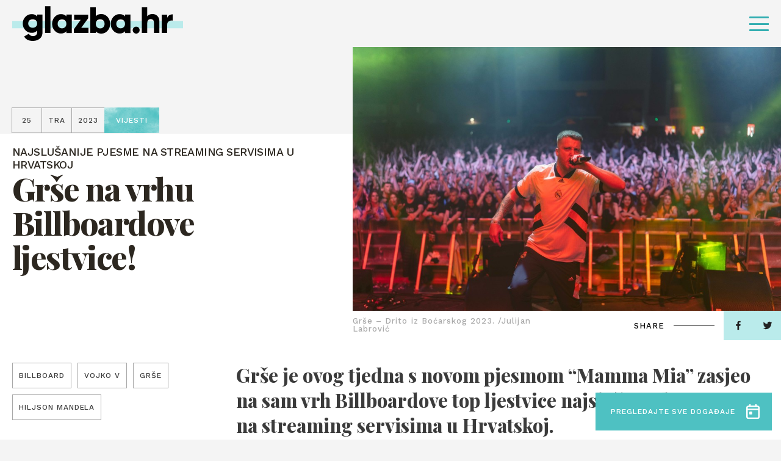

--- FILE ---
content_type: text/html; charset=UTF-8
request_url: https://glazba.hr/vijesti/sve-vijesti/grse-prvi-na-billboardu/
body_size: 13053
content:
<!doctype html>
<html lang="hr">
<head>
    <meta http-equiv="Content-Type" content="text/html; charset=utf-8">
    <meta http-equiv="x-ua-compatible" content="ie=edge,chrome=1">
    <meta name="viewport" content="width=device-width, initial-scale=1.0, minimum-scale=1.0, maximum-scale=6.0, shrink-to-fit=no">
    <title>Grše na vrhu Billboardove ljestvice! - Glazba.hr</title>
    <meta name="format-detection" content="telephone=no">
    <meta name="csrf-token" content="00a4763e9d">
        <link rel="preconnect" href="https://fonts.gstatic.com">
    <link href="https://fonts.googleapis.com/css2?family=Work+Sans:wght@500&display=swap" rel="stylesheet">
    <link href="https://fonts.googleapis.com/css2?family=Playfair+Display:ital,wght@0,800;1,800&display=swap" rel="stylesheet">
    <link href="https://fonts.googleapis.com/css2?family=Roboto+Condensed:wght@700&display=swap" rel="stylesheet">
            <link rel="apple-touch-icon" sizes="180x180" href="https://glazba.hr/wp-content/themes/glazba-hr/public/img/favicon/apple-touch-icon.png">
    <link rel="icon" type="image/png" sizes="32x32" href="https://glazba.hr/wp-content/themes/glazba-hr/public/img/favicon/favicon-32x32.png">
    <link rel="icon" type="image/png" sizes="16x16" href="https://glazba.hr/wp-content/themes/glazba-hr/public/img/favicon/favicon-16x16.png">
    <link rel="manifest" href="https://glazba.hr/wp-content/themes/glazba-hr/public/img/favicon/site.webmanifest">
    <link rel="mask-icon" href="https://glazba.hr/wp-content/themes/glazba-hr/public/img/favicon/safari-pinned-tab.svg" color="#5bbad5">
    <meta name="msapplication-TileColor" content="#da532c">
    <meta name="theme-color" content="#ffffff">
    <link rel="stylesheet" href="https://cdn.jsdelivr.net/npm/add-to-calendar-button@1/assets/css/atcb.min.css">
    <script type="text/javascript">
        var admin_url = 'https://glazba.hr/wp-json/wp/ea/';
        var home_url = 'https://glazba.hr';
    </script>
    <!-- Google Tag Manager -->
    <script>(function(w,d,s,l,i){w[l]=w[l]||[];w[l].push({'gtm.start':
    new Date().getTime(),event:'gtm.js'});var f=d.getElementsByTagName(s)[0],
    j=d.createElement(s),dl=l!='dataLayer'?'&l='+l:'';j.async=true;j.src=
    'https://www.googletagmanager.com/gtm.js?id='+i+dl;f.parentNode.insertBefore(j,f);
    })(window,document,'script','dataLayer','GTM-57W84X5');</script>
    <!-- End Google Tag Manager -->
    <!-- Global site tag (gtag.js) - Google Analytics -->
    <script async src="https://www.googletagmanager.com/gtag/js?id=G-TN6VMBZ18P"></script>
    <script>
    window.dataLayer = window.dataLayer || [];
    function gtag(){dataLayer.push(arguments);}
    gtag('js', new Date());

    gtag('config', 'G-TN6VMBZ18P');
    </script>
    <!-- Meta Pixel Code -->
    <script>
        !function(f,b,e,v,n,t,s)
        {if(f.fbq)return;n=f.fbq=function(){n.callMethod?
        n.callMethod.apply(n,arguments):n.queue.push(arguments)};
        if(!f._fbq)f._fbq=n;n.push=n;n.loaded=!0;n.version='2.0';
        n.queue=[];t=b.createElement(e);t.async=!0;
        t.src=v;s=b.getElementsByTagName(e)[0];
        s.parentNode.insertBefore(t,s)}(window, document,'script',
        'https://connect.facebook.net/en_US/fbevents.js');
        fbq('init', '782391936377548');
        fbq('track', 'PageView');
        </script>
        <noscript><img height="1" width="1" style="display:none"
        src="https://www.facebook.com/tr?id=782391936377548&ev=PageView&noscript=1"
    /></noscript>
    <!-- End Meta Pixel Code -->

            <meta name="facebook-domain-verification" content="awpsczlinflg2a6pbun55863qoe8a0" />
    <script id="Cookiebot" src="https://consent.cookiebot.com/uc.js" data-cbid="6abab2db-ae41-4c9e-a0e8-53241fc35a5f" data-blockingmode="none" type="text/javascript"></script>

    
<!-- Search Engine Optimization by Rank Math - https://rankmath.com/ -->
<meta name="description" content="Pjesma je debitirala na samom vrhu, ostavivši iza sebe prošlotjedni broj jedan, pjesmu &quot;Drift&quot; u izvedbi Breskvice i Teodore."/>
<meta name="robots" content="follow, index, max-snippet:-1, max-video-preview:-1, max-image-preview:large"/>
<link rel="canonical" href="https://glazba.hr/vijesti/sve-vijesti/grse-prvi-na-billboardu/" />
<meta property="og:locale" content="hr_HR" />
<meta property="og:type" content="article" />
<meta property="og:title" content="Grše na vrhu Billboardove ljestvice! - Glazba.hr" />
<meta property="og:description" content="Pjesma je debitirala na samom vrhu, ostavivši iza sebe prošlotjedni broj jedan, pjesmu &quot;Drift&quot; u izvedbi Breskvice i Teodore." />
<meta property="og:url" content="https://glazba.hr/vijesti/sve-vijesti/grse-prvi-na-billboardu/" />
<meta property="og:site_name" content="Glazba.hr" />
<meta property="article:tag" content="Billboard" />
<meta property="article:tag" content="Vojko V" />
<meta property="article:tag" content="Grše" />
<meta property="article:tag" content="Hiljson Mandela" />
<meta property="article:section" content="Vijesti" />
<meta property="og:updated_time" content="2023-04-25T12:48:21+02:00" />
<meta property="og:image" content="https://glazba.hr/wp-content/uploads/2023/04/DSC03242-1024x683.jpg" />
<meta property="og:image:secure_url" content="https://glazba.hr/wp-content/uploads/2023/04/DSC03242-1024x683.jpg" />
<meta property="og:image:width" content="1024" />
<meta property="og:image:height" content="683" />
<meta property="og:image:alt" content="Grše - Drito iz Boćarskog 2023." />
<meta property="og:image:type" content="image/jpeg" />
<meta property="article:published_time" content="2023-04-25T12:47:33+02:00" />
<meta property="article:modified_time" content="2023-04-25T12:48:21+02:00" />
<meta name="twitter:card" content="summary_large_image" />
<meta name="twitter:title" content="Grše na vrhu Billboardove ljestvice! - Glazba.hr" />
<meta name="twitter:description" content="Pjesma je debitirala na samom vrhu, ostavivši iza sebe prošlotjedni broj jedan, pjesmu &quot;Drift&quot; u izvedbi Breskvice i Teodore." />
<meta name="twitter:image" content="https://glazba.hr/wp-content/uploads/2023/04/DSC03242-1024x683.jpg" />
<meta name="twitter:label1" content="Written by" />
<meta name="twitter:data1" content="Maja Trstenjak" />
<meta name="twitter:label2" content="Time to read" />
<meta name="twitter:data2" content="Less than a minute" />
<script type="application/ld+json" class="rank-math-schema">{"@context":"https://schema.org","@graph":[{"@type":["Organization","Person"],"@id":"https://glazba.hr/#person","name":"Glazba.hr","url":"https://glazba.hr"},{"@type":"WebSite","@id":"https://glazba.hr/#website","url":"https://glazba.hr","name":"Glazba.hr","publisher":{"@id":"https://glazba.hr/#person"},"inLanguage":"hr"},{"@type":"ImageObject","@id":"https://glazba.hr/wp-content/uploads/2023/04/DSC03242-scaled.jpg","url":"https://glazba.hr/wp-content/uploads/2023/04/DSC03242-scaled.jpg","width":"2560","height":"1707","caption":"Gr\u0161e - Drito iz Bo\u0107arskog 2023.","inLanguage":"hr"},{"@type":"WebPage","@id":"https://glazba.hr/vijesti/sve-vijesti/grse-prvi-na-billboardu/#webpage","url":"https://glazba.hr/vijesti/sve-vijesti/grse-prvi-na-billboardu/","name":"Gr\u0161e na vrhu Billboardove ljestvice! - Glazba.hr","datePublished":"2023-04-25T12:47:33+02:00","dateModified":"2023-04-25T12:48:21+02:00","isPartOf":{"@id":"https://glazba.hr/#website"},"primaryImageOfPage":{"@id":"https://glazba.hr/wp-content/uploads/2023/04/DSC03242-scaled.jpg"},"inLanguage":"hr"},{"@type":"Person","@id":"https://glazba.hr/author/maja/","name":"Maja Trstenjak","url":"https://glazba.hr/author/maja/","image":{"@type":"ImageObject","@id":"https://secure.gravatar.com/avatar/c81037d149acee2ad80ad0d6c9cdc68f40e952839cbaf9a64fa6c3171b83cce1?s=96&amp;d=mm&amp;r=g","url":"https://secure.gravatar.com/avatar/c81037d149acee2ad80ad0d6c9cdc68f40e952839cbaf9a64fa6c3171b83cce1?s=96&amp;d=mm&amp;r=g","caption":"Maja Trstenjak","inLanguage":"hr"},"sameAs":["http://maja"]},{"@type":"BlogPosting","headline":"Gr\u0161e na vrhu Billboardove ljestvice! - Glazba.hr","datePublished":"2023-04-25T12:47:33+02:00","dateModified":"2023-04-25T12:48:21+02:00","articleSection":"Vijesti, Vijesti","author":{"@id":"https://glazba.hr/author/maja/","name":"Maja Trstenjak"},"publisher":{"@id":"https://glazba.hr/#person"},"description":"Pjesma je debitirala na samom vrhu, ostaviv\u0161i iza sebe pro\u0161lotjedni broj jedan, pjesmu &quot;Drift&quot; u izvedbi Breskvice i Teodore.","name":"Gr\u0161e na vrhu Billboardove ljestvice! - Glazba.hr","@id":"https://glazba.hr/vijesti/sve-vijesti/grse-prvi-na-billboardu/#richSnippet","isPartOf":{"@id":"https://glazba.hr/vijesti/sve-vijesti/grse-prvi-na-billboardu/#webpage"},"image":{"@id":"https://glazba.hr/wp-content/uploads/2023/04/DSC03242-scaled.jpg"},"inLanguage":"hr","mainEntityOfPage":{"@id":"https://glazba.hr/vijesti/sve-vijesti/grse-prvi-na-billboardu/#webpage"}}]}</script>
<!-- /Rank Math WordPress SEO plugin -->

<link rel='dns-prefetch' href='//ajax.googleapis.com' />
<link rel="alternate" title="oEmbed (JSON)" type="application/json+oembed" href="https://glazba.hr/wp-json/oembed/1.0/embed?url=https%3A%2F%2Fglazba.hr%2Fvijesti%2Fsve-vijesti%2Fgrse-prvi-na-billboardu%2F" />
<link rel="alternate" title="oEmbed (XML)" type="text/xml+oembed" href="https://glazba.hr/wp-json/oembed/1.0/embed?url=https%3A%2F%2Fglazba.hr%2Fvijesti%2Fsve-vijesti%2Fgrse-prvi-na-billboardu%2F&#038;format=xml" />
<style id='wp-img-auto-sizes-contain-inline-css' type='text/css'>
img:is([sizes=auto i],[sizes^="auto," i]){contain-intrinsic-size:3000px 1500px}
/*# sourceURL=wp-img-auto-sizes-contain-inline-css */
</style>
<style id='classic-theme-styles-inline-css' type='text/css'>
/*! This file is auto-generated */
.wp-block-button__link{color:#fff;background-color:#32373c;border-radius:9999px;box-shadow:none;text-decoration:none;padding:calc(.667em + 2px) calc(1.333em + 2px);font-size:1.125em}.wp-block-file__button{background:#32373c;color:#fff;text-decoration:none}
/*# sourceURL=/wp-includes/css/classic-themes.min.css */
</style>
<link rel='stylesheet' id='style-css' href='https://glazba.hr/wp-content/themes/glazba-hr/public/css/style.css?id=4fea233e34daddf4ab10&#038;ver=1.0' type='text/css' media='' />
<link rel='stylesheet' id='vendor-css' href='https://glazba.hr/wp-content/themes/glazba-hr/public/css/vendor.css?id=8aee5c1c3723c226c3ab&#038;ver=1.0' type='text/css' media='' />
<link rel="https://api.w.org/" href="https://glazba.hr/wp-json/" /><link rel="alternate" title="JSON" type="application/json" href="https://glazba.hr/wp-json/wp/v2/posts/43765" /><link rel='shortlink' href='https://glazba.hr/?p=43765' />
<style id='global-styles-inline-css' type='text/css'>
:root{--wp--preset--aspect-ratio--square: 1;--wp--preset--aspect-ratio--4-3: 4/3;--wp--preset--aspect-ratio--3-4: 3/4;--wp--preset--aspect-ratio--3-2: 3/2;--wp--preset--aspect-ratio--2-3: 2/3;--wp--preset--aspect-ratio--16-9: 16/9;--wp--preset--aspect-ratio--9-16: 9/16;--wp--preset--color--black: #000000;--wp--preset--color--cyan-bluish-gray: #abb8c3;--wp--preset--color--white: #ffffff;--wp--preset--color--pale-pink: #f78da7;--wp--preset--color--vivid-red: #cf2e2e;--wp--preset--color--luminous-vivid-orange: #ff6900;--wp--preset--color--luminous-vivid-amber: #fcb900;--wp--preset--color--light-green-cyan: #7bdcb5;--wp--preset--color--vivid-green-cyan: #00d084;--wp--preset--color--pale-cyan-blue: #8ed1fc;--wp--preset--color--vivid-cyan-blue: #0693e3;--wp--preset--color--vivid-purple: #9b51e0;--wp--preset--gradient--vivid-cyan-blue-to-vivid-purple: linear-gradient(135deg,rgb(6,147,227) 0%,rgb(155,81,224) 100%);--wp--preset--gradient--light-green-cyan-to-vivid-green-cyan: linear-gradient(135deg,rgb(122,220,180) 0%,rgb(0,208,130) 100%);--wp--preset--gradient--luminous-vivid-amber-to-luminous-vivid-orange: linear-gradient(135deg,rgb(252,185,0) 0%,rgb(255,105,0) 100%);--wp--preset--gradient--luminous-vivid-orange-to-vivid-red: linear-gradient(135deg,rgb(255,105,0) 0%,rgb(207,46,46) 100%);--wp--preset--gradient--very-light-gray-to-cyan-bluish-gray: linear-gradient(135deg,rgb(238,238,238) 0%,rgb(169,184,195) 100%);--wp--preset--gradient--cool-to-warm-spectrum: linear-gradient(135deg,rgb(74,234,220) 0%,rgb(151,120,209) 20%,rgb(207,42,186) 40%,rgb(238,44,130) 60%,rgb(251,105,98) 80%,rgb(254,248,76) 100%);--wp--preset--gradient--blush-light-purple: linear-gradient(135deg,rgb(255,206,236) 0%,rgb(152,150,240) 100%);--wp--preset--gradient--blush-bordeaux: linear-gradient(135deg,rgb(254,205,165) 0%,rgb(254,45,45) 50%,rgb(107,0,62) 100%);--wp--preset--gradient--luminous-dusk: linear-gradient(135deg,rgb(255,203,112) 0%,rgb(199,81,192) 50%,rgb(65,88,208) 100%);--wp--preset--gradient--pale-ocean: linear-gradient(135deg,rgb(255,245,203) 0%,rgb(182,227,212) 50%,rgb(51,167,181) 100%);--wp--preset--gradient--electric-grass: linear-gradient(135deg,rgb(202,248,128) 0%,rgb(113,206,126) 100%);--wp--preset--gradient--midnight: linear-gradient(135deg,rgb(2,3,129) 0%,rgb(40,116,252) 100%);--wp--preset--font-size--small: 13px;--wp--preset--font-size--medium: 20px;--wp--preset--font-size--large: 36px;--wp--preset--font-size--x-large: 42px;--wp--preset--spacing--20: 0.44rem;--wp--preset--spacing--30: 0.67rem;--wp--preset--spacing--40: 1rem;--wp--preset--spacing--50: 1.5rem;--wp--preset--spacing--60: 2.25rem;--wp--preset--spacing--70: 3.38rem;--wp--preset--spacing--80: 5.06rem;--wp--preset--shadow--natural: 6px 6px 9px rgba(0, 0, 0, 0.2);--wp--preset--shadow--deep: 12px 12px 50px rgba(0, 0, 0, 0.4);--wp--preset--shadow--sharp: 6px 6px 0px rgba(0, 0, 0, 0.2);--wp--preset--shadow--outlined: 6px 6px 0px -3px rgb(255, 255, 255), 6px 6px rgb(0, 0, 0);--wp--preset--shadow--crisp: 6px 6px 0px rgb(0, 0, 0);}:where(.is-layout-flex){gap: 0.5em;}:where(.is-layout-grid){gap: 0.5em;}body .is-layout-flex{display: flex;}.is-layout-flex{flex-wrap: wrap;align-items: center;}.is-layout-flex > :is(*, div){margin: 0;}body .is-layout-grid{display: grid;}.is-layout-grid > :is(*, div){margin: 0;}:where(.wp-block-columns.is-layout-flex){gap: 2em;}:where(.wp-block-columns.is-layout-grid){gap: 2em;}:where(.wp-block-post-template.is-layout-flex){gap: 1.25em;}:where(.wp-block-post-template.is-layout-grid){gap: 1.25em;}.has-black-color{color: var(--wp--preset--color--black) !important;}.has-cyan-bluish-gray-color{color: var(--wp--preset--color--cyan-bluish-gray) !important;}.has-white-color{color: var(--wp--preset--color--white) !important;}.has-pale-pink-color{color: var(--wp--preset--color--pale-pink) !important;}.has-vivid-red-color{color: var(--wp--preset--color--vivid-red) !important;}.has-luminous-vivid-orange-color{color: var(--wp--preset--color--luminous-vivid-orange) !important;}.has-luminous-vivid-amber-color{color: var(--wp--preset--color--luminous-vivid-amber) !important;}.has-light-green-cyan-color{color: var(--wp--preset--color--light-green-cyan) !important;}.has-vivid-green-cyan-color{color: var(--wp--preset--color--vivid-green-cyan) !important;}.has-pale-cyan-blue-color{color: var(--wp--preset--color--pale-cyan-blue) !important;}.has-vivid-cyan-blue-color{color: var(--wp--preset--color--vivid-cyan-blue) !important;}.has-vivid-purple-color{color: var(--wp--preset--color--vivid-purple) !important;}.has-black-background-color{background-color: var(--wp--preset--color--black) !important;}.has-cyan-bluish-gray-background-color{background-color: var(--wp--preset--color--cyan-bluish-gray) !important;}.has-white-background-color{background-color: var(--wp--preset--color--white) !important;}.has-pale-pink-background-color{background-color: var(--wp--preset--color--pale-pink) !important;}.has-vivid-red-background-color{background-color: var(--wp--preset--color--vivid-red) !important;}.has-luminous-vivid-orange-background-color{background-color: var(--wp--preset--color--luminous-vivid-orange) !important;}.has-luminous-vivid-amber-background-color{background-color: var(--wp--preset--color--luminous-vivid-amber) !important;}.has-light-green-cyan-background-color{background-color: var(--wp--preset--color--light-green-cyan) !important;}.has-vivid-green-cyan-background-color{background-color: var(--wp--preset--color--vivid-green-cyan) !important;}.has-pale-cyan-blue-background-color{background-color: var(--wp--preset--color--pale-cyan-blue) !important;}.has-vivid-cyan-blue-background-color{background-color: var(--wp--preset--color--vivid-cyan-blue) !important;}.has-vivid-purple-background-color{background-color: var(--wp--preset--color--vivid-purple) !important;}.has-black-border-color{border-color: var(--wp--preset--color--black) !important;}.has-cyan-bluish-gray-border-color{border-color: var(--wp--preset--color--cyan-bluish-gray) !important;}.has-white-border-color{border-color: var(--wp--preset--color--white) !important;}.has-pale-pink-border-color{border-color: var(--wp--preset--color--pale-pink) !important;}.has-vivid-red-border-color{border-color: var(--wp--preset--color--vivid-red) !important;}.has-luminous-vivid-orange-border-color{border-color: var(--wp--preset--color--luminous-vivid-orange) !important;}.has-luminous-vivid-amber-border-color{border-color: var(--wp--preset--color--luminous-vivid-amber) !important;}.has-light-green-cyan-border-color{border-color: var(--wp--preset--color--light-green-cyan) !important;}.has-vivid-green-cyan-border-color{border-color: var(--wp--preset--color--vivid-green-cyan) !important;}.has-pale-cyan-blue-border-color{border-color: var(--wp--preset--color--pale-cyan-blue) !important;}.has-vivid-cyan-blue-border-color{border-color: var(--wp--preset--color--vivid-cyan-blue) !important;}.has-vivid-purple-border-color{border-color: var(--wp--preset--color--vivid-purple) !important;}.has-vivid-cyan-blue-to-vivid-purple-gradient-background{background: var(--wp--preset--gradient--vivid-cyan-blue-to-vivid-purple) !important;}.has-light-green-cyan-to-vivid-green-cyan-gradient-background{background: var(--wp--preset--gradient--light-green-cyan-to-vivid-green-cyan) !important;}.has-luminous-vivid-amber-to-luminous-vivid-orange-gradient-background{background: var(--wp--preset--gradient--luminous-vivid-amber-to-luminous-vivid-orange) !important;}.has-luminous-vivid-orange-to-vivid-red-gradient-background{background: var(--wp--preset--gradient--luminous-vivid-orange-to-vivid-red) !important;}.has-very-light-gray-to-cyan-bluish-gray-gradient-background{background: var(--wp--preset--gradient--very-light-gray-to-cyan-bluish-gray) !important;}.has-cool-to-warm-spectrum-gradient-background{background: var(--wp--preset--gradient--cool-to-warm-spectrum) !important;}.has-blush-light-purple-gradient-background{background: var(--wp--preset--gradient--blush-light-purple) !important;}.has-blush-bordeaux-gradient-background{background: var(--wp--preset--gradient--blush-bordeaux) !important;}.has-luminous-dusk-gradient-background{background: var(--wp--preset--gradient--luminous-dusk) !important;}.has-pale-ocean-gradient-background{background: var(--wp--preset--gradient--pale-ocean) !important;}.has-electric-grass-gradient-background{background: var(--wp--preset--gradient--electric-grass) !important;}.has-midnight-gradient-background{background: var(--wp--preset--gradient--midnight) !important;}.has-small-font-size{font-size: var(--wp--preset--font-size--small) !important;}.has-medium-font-size{font-size: var(--wp--preset--font-size--medium) !important;}.has-large-font-size{font-size: var(--wp--preset--font-size--large) !important;}.has-x-large-font-size{font-size: var(--wp--preset--font-size--x-large) !important;}
/*# sourceURL=global-styles-inline-css */
</style>
</head>
<body class="wp-singular post-template-default single single-post postid-43765 single-format-standard wp-theme-glazba-hr singular loaded" data-method='smoothScroll'>
    <!-- Google Tag Manager (noscript) -->
    <noscript><iframe src="https://www.googletagmanager.com/ns.html?id=GTM-57W84X5"
    height="0" width="0" style="display:none;visibility:hidden"></iframe></noscript>
    <!-- End Google Tag Manager (noscript) -->
    <svg xmlns="http://www.w3.org/2000/svg" class="visually-hidden"><defs><symbol id="search-icon" viewBox="0 0 23.226 23.429"><path d="M282.62 279.867l-4.359-4.4a9.914 9.914 0 10-8.33 4.566 9.819 9.819 0 005.4-1.615l4.36 4.4a2.056 2.056 0 002.926 0 2.1 2.1 0 00.003-2.951zm-20.282-9.849a7.593 7.593 0 1113.549 4.74l-1.257 1.268a7.513 7.513 0 01-4.7 1.651 7.626 7.626 0 01-7.592-7.659z" transform="translate(-260 -260.001)"/></symbol><symbol id="speaker-icon" viewBox="0 0 19 16.937"><path d="M10.549 16.937a1.982 1.982 0 01-1.3-.51l-3.17-2.666H2.153A2.165 2.165 0 010 11.643V5.292a2.164 2.164 0 012.153-2.116h3.926L9.246.51a1.98 1.98 0 011.3-.51 2.056 2.056 0 01.854.194 2.131 2.131 0 011.267 1.922v12.7a2.132 2.132 0 01-1.267 1.927 2.052 2.052 0 01-.851.194zM2.153 5.292v6.35H6.46a1.4 1.4 0 01.759.256l1.267 1.106 2.027 1.815V2.116L8.486 3.931 7.219 5.037a1.405 1.405 0 01-.759.255H2.153zm15.6 9.527a1.046 1.046 0 01-.529-.142l-1.773-1.059a1.093 1.093 0 01-.381-1.446.962.962 0 01.868-.529 1.048 1.048 0 01.525.143l1.9 1.058a1.243 1.243 0 01.38 1.446 1.265 1.265 0 01-.988.53zm.1-5.293h-2.02a.992.992 0 01-1.013-1.058.992.992 0 011.013-1.059h2.027A1.1 1.1 0 0119 8.468a1.1 1.1 0 01-1.14 1.058zm-1.91-4.233a.964.964 0 01-.87-.529 1.093 1.093 0 01.381-1.446l1.773-1.058a1.046 1.046 0 01.529-.142 1.265 1.265 0 01.991.529 1.244 1.244 0 01-.38 1.446l-1.9 1.059a1.05 1.05 0 01-.524.141z"/></symbol><symbol id="camera-icon" viewBox="0 0 19 17.1"><path id="Shape" d="M11.332 17.1h-8.47A2.842 2.842 0 010 14.25v-5.7a2.933 2.933 0 01.916-2.173A3.987 3.987 0 010 3.8a3.792 3.792 0 016.638-2.513 3.793 3.793 0 016.64 2.513 3.6 3.6 0 01-.687 2.173 2.852 2.852 0 011.489 1.669l1.83-1.449A1.9 1.9 0 0119 7.677v7.447a1.9 1.9 0 01-3.09 1.484l-1.831-1.448a2.887 2.887 0 01-2.747 1.94zm-8.47-9.5a.994.994 0 00-1.03.95v5.7a.994.994 0 001.03.951h8.47a.994.994 0 001.03-.951v-5.7a.994.994 0 00-1.03-.95h-8.47zm14.193.076l-2.862 2.281v2.886l2.862 2.28V7.677zM9.5 1.9a1.881 1.881 0 00-1.946 1.9A1.881 1.881 0 009.5 5.7a1.847 1.847 0 001.832-1.9A1.847 1.847 0 009.5 1.9zm-5.722 0a1.949 1.949 0 00-1.946 1.9 1.949 1.949 0 001.946 1.9 1.846 1.846 0 001.83-1.9 1.847 1.847 0 00-1.83-1.9z"/></symbol><symbol id="dots-icon" viewBox="0 0 14.167 14.167"><path d="M11.667 12.917a1.25 1.25 0 111.25 1.25 1.25 1.25 0 01-1.25-1.25zm-5.833 0a1.25 1.25 0 111.25 1.25 1.25 1.25 0 01-1.251-1.25zm-5.834 0a1.25 1.25 0 111.25 1.25A1.25 1.25 0 010 12.917zm11.667-5.834a1.25 1.25 0 111.25 1.25 1.25 1.25 0 01-1.25-1.25zm-5.833 0a1.25 1.25 0 111.25 1.25 1.25 1.25 0 01-1.251-1.25zM0 7.083a1.25 1.25 0 111.25 1.25A1.25 1.25 0 010 7.083zM11.667 1.25a1.25 1.25 0 111.25 1.25 1.25 1.25 0 01-1.25-1.25zm-5.833 0A1.25 1.25 0 117.083 2.5a1.25 1.25 0 01-1.25-1.25zM0 1.25A1.25 1.25 0 111.25 2.5 1.25 1.25 0 010 1.25z"/></symbol><symbol id="arrow-right" viewBox="0 0 41.342 16.85"><g fill="rgba(0,0,0,0)" stroke-linecap="round"><path transform="translate(.5 8.425)" d="M0 0h39.466"/><path transform="translate(31.201 8.425)" d="M9.437 0L0 7.722"/><path transform="translate(31.201 .704)" d="M9.437 7.722L0 0"/></g></symbol><symbol id="arrow-right-2" viewBox="0 0 26.261 18.377"><path d="M0 9.845V8.532a.657.657 0 01.657-.657h21.232l-5.843-5.83a.657.657 0 010-.932l.932-.919a.657.657 0 01.932 0l8.062 8.049a.985.985 0 01.289.7v.5a1.011 1.011 0 01-.289.7l-8.062 8.04a.657.657 0 01-.932 0l-.932-.932a.643.643 0 010-.919l5.843-5.83H.657A.657.657 0 010 9.845z"/></symbol><symbol id="arrow-right-3" viewBox="0 0 41.342 16.85"><g id="Arrow" transform="translate(.5 .704)" fill="rgba(0,0,0,0)" stroke="#4ec1c2" stroke-linecap="round" stroke-width="1"><path id="Line_4" data-name="Line 4" transform="translate(0 7.721)" d="M0 0h39.466"/><path id="Line_6" data-name="Line 6" transform="translate(30.701 7.721)" d="M9.437 0L0 7.722"/><path id="Line_7" data-name="Line 7" transform="translate(30.701)" d="M9.437 7.722L0 0"/></g></symbol><symbol id="arrow-left" viewBox="0 0 41.342 16.851"><g fill="rgba(0,0,0,0)" stroke="#fff" stroke-linecap="round"><path data-name="Line 4" transform="translate(1.377 8.426)" d="M39.466 0H0"/><path data-name="Line 6" transform="translate(.704 8.426)" d="M0 0l9.437 7.722"/><path data-name="Line 7" transform="translate(.704 .704)" d="M0 7.722L9.437 0"/></g></symbol><symbol id="arrow-left-2" viewBox="0 0 41.342 16.85"><g fill="rgba(0,0,0,0)" stroke="#000" stroke-linecap="round"><path data-name="Line 4" transform="translate(1.377 8.425)" d="M39.466 0H0"/><path data-name="Line 6" transform="translate(.704 8.425)" d="M0 0l9.437 7.722"/><path data-name="Line 7" transform="translate(.704 .704)" d="M0 7.722L9.437 0"/></g></symbol><symbol id="arrow-left-3" viewBox="0 0 41.342 16.851"><g id="Arrow" transform="translate(.704 .704)" fill="rgba(0,0,0,0)" stroke="#4ec1c2" stroke-linecap="round" stroke-width="1"><path id="Line_4" data-name="Line 4" transform="translate(.672 7.722)" d="M39.466 0H0"/><path id="Line_6" data-name="Line 6" transform="translate(0 7.722)" d="M0 0l9.437 7.722"/><path id="Line_7" data-name="Line 7" d="M0 7.722L9.437 0"/></g></symbol><symbol id="quotes" viewBox="0 0 29.05 22.644"><path id="Path_1251" data-name="Path 1251" d="M52.274-478.513L55.146-490H49.4c-4.308 10.383-5.3 13.476-5.3 16.679a5.833 5.833 0 006.075 5.965 5.806 5.806 0 005.965-5.965 5.124 5.124 0 00-3.866-5.192zm17.01 0L72.156-490h-5.744c-4.308 10.383-5.3 13.476-5.3 16.679a5.806 5.806 0 005.965 5.965 5.833 5.833 0 006.075-5.965 5.242 5.242 0 00-3.868-5.192z" transform="translate(-44.1 490)"/></symbol><symbol id="facebook" viewBox="0 0 7.529 14.87"><path d="M4.887 14.87V8.087h2.22l.332-2.643H4.887V3.756c0-.765.207-1.287 1.277-1.287h1.365V.1A17.819 17.819 0 005.54 0a3.147 3.147 0 00-3.315 3.494v1.949H0v2.644h2.225v6.783z"/></symbol><symbol id="twitter" viewBox="0 0 14.524 12.107"><path d="M4.568 12.107a8.539 8.539 0 008.478-8.7c0-.132 0-.263-.009-.395a6.137 6.137 0 001.487-1.582 5.877 5.877 0 01-1.711.482 3.06 3.06 0 001.31-1.688 5.911 5.911 0 01-1.892.742A2.943 2.943 0 0010.056 0a3.02 3.02 0 00-2.981 3.056 3.19 3.19 0 00.077.7A8.392 8.392 0 011.011.56 3.1 3.1 0 00.608 2.1a3.077 3.077 0 001.325 2.54 2.909 2.909 0 01-1.349-.382v.038a3.039 3.039 0 002.39 3 2.908 2.908 0 01-1.346.051 3 3 0 002.784 2.122A5.89 5.89 0 010 10.734a8.279 8.279 0 004.568 1.373"/></symbol><symbol id="instagram" viewBox="0 0 14.524 14.897"><path d="M7.262 14.9c-1.952 0-2.211-.009-2.994-.045a5.238 5.238 0 01-1.763-.347 3.516 3.516 0 01-1.286-.859 3.624 3.624 0 01-.837-1.319 5.616 5.616 0 01-.338-1.808C.008 9.717 0 9.451 0 7.448S.008 5.18.044 4.377a5.626 5.626 0 01.338-1.808 3.622 3.622 0 01.837-1.318A3.54 3.54 0 012.505.39 5.277 5.277 0 014.268.044C5.054.008 5.314 0 7.262 0s2.208.008 2.994.044A5.272 5.272 0 0112.02.39a3.54 3.54 0 011.286.86 3.654 3.654 0 01.838 1.318 5.652 5.652 0 01.337 1.808c.035.787.044 1.049.044 3.071s-.008 2.284-.044 3.071a5.641 5.641 0 01-.337 1.808 3.655 3.655 0 01-.838 1.319 3.516 3.516 0 01-1.286.859 5.233 5.233 0 01-1.763.347c-.783.037-1.042.049-2.995.049zm0-13.555c-1.941 0-2.171.008-2.934.043a3.908 3.908 0 00-1.349.256 2.243 2.243 0 00-.835.557 2.289 2.289 0 00-.542.857 4.169 4.169 0 00-.251 1.383c-.035.8-.043 1.034-.043 3.01s.007 2.213.043 3.01a4.156 4.156 0 00.249 1.38 2.306 2.306 0 00.542.857 2.239 2.239 0 00.835.556 3.879 3.879 0 001.349.258c.763.036.993.043 2.934.043s2.171-.008 2.935-.043a3.89 3.89 0 001.349-.258 2.25 2.25 0 00.835-.556 2.334 2.334 0 00.543-.857 4.187 4.187 0 00.25-1.382c.035-.784.042-1.019.042-3.01s-.007-2.227-.042-3.01a4.2 4.2 0 00-.25-1.383 2.308 2.308 0 00-.543-.857 2.255 2.255 0 00-.835-.557 3.919 3.919 0 00-1.344-.257c-.766-.035-1-.043-2.938-.043zm0 9.932a3.783 3.783 0 01-3.73-3.826 3.783 3.783 0 013.73-3.826 3.782 3.782 0 013.728 3.826 3.782 3.782 0 01-3.728 3.823zm0-6.308a2.483 2.483 0 102.421 2.479 2.455 2.455 0 00-2.421-2.482zm3.877-.6a.894.894 0 11.871-.894.884.884 0 01-.871.891z"/></symbol><symbol id="img-ico" viewBox="0 0 19.812 15.851"><path d="M17.784 15.851H2.029A1.962 1.962 0 010 13.869V1.981A1.961 1.961 0 012.029 0h15.755a1.961 1.961 0 012.028 1.981v11.888a1.961 1.961 0 01-2.028 1.982zM4.535 10.068L2.029 11.9v1.967h15.755V11.26c0-.042-.08-.094-.173-.155l-.066-.044L14.2 7.318l-5.133 4.34a1.121 1.121 0 01-.645.23.971.971 0 01-.43-.1zm-.1-2.143a1.093 1.093 0 01.459.105l3.342 1.691 5.49-4.54a.909.909 0 01.635-.229 1.078 1.078 0 01.8.332l2.626 3.069V1.981H2.029v7.486L3.82 8.11a1.2 1.2 0 01.615-.185zm3.442-.99a1.428 1.428 0 01-1.432-1.487 1.427 1.427 0 011.432-1.485 1.54 1.54 0 011.552 1.485 1.541 1.541 0 01-1.552 1.487z"/></symbol><symbol id="calendar-ico" viewBox="0 0 22.701 25.124"><path d="M18.917 25.124H3.784A3.875 3.875 0 010 21.355V6.28a3.875 3.875 0 013.784-3.768h1.362V1.256A1.181 1.181 0 016.357 0a1.181 1.181 0 011.21 1.256v1.256h7.566V1.256A1.283 1.283 0 0116.344 0a1.314 1.314 0 011.362 1.256v1.256h1.211A3.758 3.758 0 0122.7 6.28v15.075a3.758 3.758 0 01-3.784 3.769zM2.573 10.049v11.306a1.283 1.283 0 001.211 1.256h15.133a1.181 1.181 0 001.211-1.256V10.049zm1.211-5.025A1.283 1.283 0 002.573 6.28v1.256h17.555V6.28a1.181 1.181 0 00-1.211-1.256H3.784zm5.145 12.562H6.357a1.181 1.181 0 01-1.211-1.257v-2.513a1.181 1.181 0 011.211-1.256h2.572a1.282 1.282 0 011.209 1.256v2.513a1.283 1.283 0 01-1.209 1.257z"/></symbol><symbol id="x-ico" viewBox="0 0 28.284 28.284"><g data-name="Icons/Grid"><path d="M9.889 20a1 1 0 01-1-1v-7.889H1a1 1 0 01-1-1v-.222a1 1 0 011-1h7.889V1a1 1 0 011-1h.222a1 1 0 011 1v7.889H19a1 1 0 011 1v.222a1 1 0 01-1 1h-7.889V19a1 1 0 01-1 1z" transform="rotate(45 7.071 17.07)" fill="#fff" data-name="Group 50"/></g></symbol><symbol id="cross-icon" viewBox="0 0 20 20"><path d="M9.889 20a1 1 0 01-1-1v-7.889H1a1 1 0 01-1-1v-.222a1 1 0 011-1h7.889V1a1 1 0 011-1h.222a1 1 0 011 1v7.889H19a1 1 0 011 1v.222a1 1 0 01-1 1h-7.889V19a1 1 0 01-1 1z"/></symbol></defs></svg>	<div id="app">
        <header class="header" id="go-to-the-top">
            <div class="header-container">
                <div class="header-inner">
                    <div class="site-logo">
                        <a href="https://glazba.hr" class="site-logo-link">
                            <i class="site-logo-bg"></i>
                            <img width="299" height="69"src="https://glazba.hr/wp-content/themes/glazba-hr/public/img/logo.png"
                                class="site-logo-img" alt="glazba.hr logo">
                        </a>
                    </div>
                                            <nav class="header-nav desktop-nav">
                            <ul class="header-nav-ul">
                                                                        <li class="header-nav-li category-1">
                                            <a href="https://glazba.hr/vijesti/" class="header-nav-link ">Vijesti</a>
                                                                                            <ul class="header-nav-sub-ul">
                                                                                                                <li class="header-nav-sub-li">
                                                                <a href="https://glazba.hr/vijesti/sve-vijesti/" class="header-nav-sub-link">Vijesti</a>
                                                            </li>
                                                                                                                                                                        <li class="header-nav-sub-li">
                                                                <a href="https://glazba.hr/vijesti/oglasna-ploca/" class="header-nav-sub-link">Oglasna ploča</a>
                                                            </li>
                                                                                                                                                                                                                                                                                <li class="header-nav-sub-li">
                                                                <a href="https://glazba.hr/vijesti/zagrebacki-festival/" class="header-nav-sub-link">Zagrebački festival</a>
                                                            </li>
                                                                                                                                                                        <li class="header-nav-sub-li">
                                                                <a href="https://glazba.hr/vijesti/cesarica/" class="header-nav-sub-link">Cesarica</a>
                                                            </li>
                                                                                                                                                                        <li class="header-nav-sub-li">
                                                                <a href="https://glazba.hr/vijesti/daj-5/" class="header-nav-sub-link">Daj 5</a>
                                                            </li>
                                                                                                                                                            </ul>
                                                                                    </li>
                                                                                                            <li class="header-nav-li category-3">
                                            <a href="https://glazba.hr/dogadanja/" class="header-nav-link ">Događanja</a>
                                                                                    </li>
                                                                                                            <li class="header-nav-li category-2">
                                            <a href="https://glazba.hr/citaj/" class="header-nav-link ">Čitaj</a>
                                                                                            <ul class="header-nav-sub-ul">
                                                                                                                <li class="header-nav-sub-li">
                                                                <a href="https://glazba.hr/citaj/intervju/" class="header-nav-sub-link">Intervju</a>
                                                            </li>
                                                                                                                                                                        <li class="header-nav-sub-li">
                                                                <a href="https://glazba.hr/citaj/izvjestaj/" class="header-nav-sub-link">Izvještaj</a>
                                                            </li>
                                                                                                                                                                        <li class="header-nav-sub-li">
                                                                <a href="https://glazba.hr/citaj/komentar/" class="header-nav-sub-link">Recenzija</a>
                                                            </li>
                                                                                                                                                                        <li class="header-nav-sub-li">
                                                                <a href="https://glazba.hr/citaj/price/" class="header-nav-sub-link">Priče</a>
                                                            </li>
                                                                                                                                                                        <li class="header-nav-sub-li">
                                                                <a href="https://glazba.hr/citaj/kolumne/" class="header-nav-sub-link">Kolumne</a>
                                                            </li>
                                                                                                                                                                        <li class="header-nav-sub-li">
                                                                <a href="https://glazba.hr/citaj/digital-i-biz/" class="header-nav-sub-link">Digital & Biz</a>
                                                            </li>
                                                                                                                                                                        <li class="header-nav-sub-li">
                                                                <a href="https://glazba.hr/citaj/retrospektiva/" class="header-nav-sub-link">Retrospektiva</a>
                                                            </li>
                                                                                                                                                            </ul>
                                                                                    </li>
                                                                                                            <li class="header-nav-li category-4">
                                            <a href="https://glazba.hr/slusaj-gledaj/" class="header-nav-link ">Slušaj & Gledaj</a>
                                                                                            <ul class="header-nav-sub-ul">
                                                                                                                <li class="header-nav-sub-li">
                                                                <a href="https://glazba.hr/slusaj-gledaj/koncerti/" class="header-nav-sub-link">Replay</a>
                                                            </li>
                                                                                                                                                                        <li class="header-nav-sub-li">
                                                                <a href="https://glazba.hr/slusaj-gledaj/tjedni-gramofon/" class="header-nav-sub-link">Tjedni gramofon</a>
                                                            </li>
                                                                                                                                                                        <li class="header-nav-sub-li">
                                                                <a href="https://glazba.hr/slusaj-gledaj/podcast/" class="header-nav-sub-link">Podcast</a>
                                                            </li>
                                                                                                                                                                        <li class="header-nav-sub-li">
                                                                <a href="https://glazba.hr/slusaj-gledaj/slusaonica/" class="header-nav-sub-link">Video priče</a>
                                                            </li>
                                                                                                                                                                        <li class="header-nav-sub-li">
                                                                <a href="https://glazba.hr/slusaj-gledaj/recording-score/" class="header-nav-sub-link">Recording + score</a>
                                                            </li>
                                                                                                                                                            </ul>
                                                                                    </li>
                                                                                                </ul>
                        </nav>
                                        <form action="https://glazba.hr/" class="header-search-wrap desktop-search" data-method="headerSearch">
                        <div class="search-bar">
                            <button type="submit" class="search-btn-submit">
                                <svg class="search-icon-svg">
                                    <use xlink:href="#search-icon"></use>
                                </svg>
                            </button>
                            <input type="s" name="s" class="search-input" placeholder="Pretražite Glazba.hr">
                        </div>
                        <div name="search" type="submit" class="search-btn-trigger">
                            <svg class="inactive">
                                <use xlink:href="#search-icon"></use>
                            </svg>
                            <svg class="active">
                                <use xlink:href="#cross-icon"></use>
                            </svg>
                        </div>
                    </form>
                                            <div class="social-wrap header-social desktop-social">
                                                            <a href="https://www.facebook.com/glazba.hr.portal" target="_blank" rel="noopener noreferrer" class="social-block" aria-label="facebook">
                                    <svg class="default-svg">
                                        <use xlink:href="#facebook"></use>
                                    </svg>
                                    <svg class="hover-svg">
                                        <use xlink:href="#facebook"></use>
                                    </svg>
                                </a>
                                                            <a href="https://www.instagram.com/glazba.hr.portal/" target="_blank" rel="noopener noreferrer" class="social-block" aria-label="facebook">
                                    <svg class="default-svg">
                                        <use xlink:href="#instagram"></use>
                                    </svg>
                                    <svg class="hover-svg">
                                        <use xlink:href="#instagram"></use>
                                    </svg>
                                </a>
                                                    </div>
                                        <div class="menu-btn" data-method="mobileTrigger">
                        <span></span>
                        <span></span>
                        <span></span>
                        <span></span>
                    </div>
                </div>
                <div class="mobile-menu-wrap">
                    <div class="mobile-menu-inner">
                        <form action="https://glazba.hr/" class="header-search-wrap mobile-search">
                            <div class="search-bar">
                                <input type="s" name="s" class="search-input">
                            </div>
                            <button type="submit" class="search-btn-submit">
                                <svg class="search-icon-svg">
                                    <use xlink:href="#search-icon"></use>
                                </svg>
                            </button>
                        </form>
                                                <nav class="header-nav mobile-nav" data-method="mobileMenuNav">
                            <ul class="header-nav-ul">
                                                                        <li class="header-nav-li category-1">
                                            <a href="https://glazba.hr/vijesti/" class="header-nav-link ">Vijesti</a>
                                                                                            <i class="nav-arrow"></i>
                                                <ul class="header-nav-sub-ul">
                                                                                                                <li class="header-nav-sub-li">
                                                                <a href="https://glazba.hr/vijesti/sve-vijesti/" class="header-nav-sub-link">Vijesti</a>
                                                            </li>
                                                                                                                                                                        <li class="header-nav-sub-li">
                                                                <a href="https://glazba.hr/vijesti/oglasna-ploca/" class="header-nav-sub-link">Oglasna ploča</a>
                                                            </li>
                                                                                                                                                                        <li class="header-nav-sub-li">
                                                                <a href="https://glazba.hr/vijesti/32-mbz/" class="header-nav-sub-link">32. MBZ</a>
                                                            </li>
                                                                                                                                                                        <li class="header-nav-sub-li">
                                                                <a href="https://glazba.hr/vijesti/porin/" class="header-nav-sub-link">Porin</a>
                                                            </li>
                                                                                                                                                                        <li class="header-nav-sub-li">
                                                                <a href="https://glazba.hr/vijesti/zagrebacki-festival/" class="header-nav-sub-link">Zagrebački festival</a>
                                                            </li>
                                                                                                                                                                        <li class="header-nav-sub-li">
                                                                <a href="https://glazba.hr/vijesti/cesarica/" class="header-nav-sub-link">Cesarica</a>
                                                            </li>
                                                                                                                                                                        <li class="header-nav-sub-li">
                                                                <a href="https://glazba.hr/vijesti/daj-5/" class="header-nav-sub-link">Daj 5</a>
                                                            </li>
                                                                                                                                                            </ul>
                                                                                    </li>
                                                                                                            <li class="header-nav-li category-3">
                                            <a href="https://glazba.hr/dogadanja/" class="header-nav-link ">Događanja</a>
                                                                                    </li>
                                                                                                            <li class="header-nav-li category-2">
                                            <a href="https://glazba.hr/citaj/" class="header-nav-link ">Čitaj</a>
                                                                                            <i class="nav-arrow"></i>
                                                <ul class="header-nav-sub-ul">
                                                                                                                <li class="header-nav-sub-li">
                                                                <a href="https://glazba.hr/citaj/intervju/" class="header-nav-sub-link">Intervju</a>
                                                            </li>
                                                                                                                                                                        <li class="header-nav-sub-li">
                                                                <a href="https://glazba.hr/citaj/izvjestaj/" class="header-nav-sub-link">Izvještaj</a>
                                                            </li>
                                                                                                                                                                        <li class="header-nav-sub-li">
                                                                <a href="https://glazba.hr/citaj/komentar/" class="header-nav-sub-link">Recenzija</a>
                                                            </li>
                                                                                                                                                                        <li class="header-nav-sub-li">
                                                                <a href="https://glazba.hr/citaj/price/" class="header-nav-sub-link">Priče</a>
                                                            </li>
                                                                                                                                                                        <li class="header-nav-sub-li">
                                                                <a href="https://glazba.hr/citaj/kolumne/" class="header-nav-sub-link">Kolumne</a>
                                                            </li>
                                                                                                                                                                        <li class="header-nav-sub-li">
                                                                <a href="https://glazba.hr/citaj/digital-i-biz/" class="header-nav-sub-link">Digital & Biz</a>
                                                            </li>
                                                                                                                                                                        <li class="header-nav-sub-li">
                                                                <a href="https://glazba.hr/citaj/retrospektiva/" class="header-nav-sub-link">Retrospektiva</a>
                                                            </li>
                                                                                                                                                            </ul>
                                                                                    </li>
                                                                                                            <li class="header-nav-li category-4">
                                            <a href="https://glazba.hr/slusaj-gledaj/" class="header-nav-link ">Slušaj & Gledaj</a>
                                                                                            <i class="nav-arrow"></i>
                                                <ul class="header-nav-sub-ul">
                                                                                                                <li class="header-nav-sub-li">
                                                                <a href="https://glazba.hr/slusaj-gledaj/koncerti/" class="header-nav-sub-link">Replay</a>
                                                            </li>
                                                                                                                                                                        <li class="header-nav-sub-li">
                                                                <a href="https://glazba.hr/slusaj-gledaj/tjedni-gramofon/" class="header-nav-sub-link">Tjedni gramofon</a>
                                                            </li>
                                                                                                                                                                        <li class="header-nav-sub-li">
                                                                <a href="https://glazba.hr/slusaj-gledaj/podcast/" class="header-nav-sub-link">Podcast</a>
                                                            </li>
                                                                                                                                                                        <li class="header-nav-sub-li">
                                                                <a href="https://glazba.hr/slusaj-gledaj/slusaonica/" class="header-nav-sub-link">Video priče</a>
                                                            </li>
                                                                                                                                                                        <li class="header-nav-sub-li">
                                                                <a href="https://glazba.hr/slusaj-gledaj/recording-score/" class="header-nav-sub-link">Recording + score</a>
                                                            </li>
                                                                                                                                                            </ul>
                                                                                    </li>
                                                                                                </ul>
                        </nav>
                                                                        <div class="social-wrap header-social mobile-social">
                                                                    <a href="https://www.facebook.com/glazba.hr.portal" target="_blank" rel="noopener noreferrer" class="social-block" aria-label="facebook">
                                        <svg class="default-svg">
                                            <use xlink:href="#facebook"></use>
                                        </svg>
                                        <svg class="hover-svg">
                                            <use xlink:href="#facebook"></use>
                                        </svg>
                                    </a>
                                                                    <a href="https://www.instagram.com/glazba.hr.portal/" target="_blank" rel="noopener noreferrer" class="social-block" aria-label="facebook">
                                        <svg class="default-svg">
                                            <use xlink:href="#instagram"></use>
                                        </svg>
                                        <svg class="hover-svg">
                                            <use xlink:href="#instagram"></use>
                                        </svg>
                                    </a>
                                                            </div>
                                            </div>
                </div>
            </div>
            <calendarbubble :currentDate='"2026-01-17"' :events_page ='"https:\/\/glazba.hr\/dogadanja\/"'></calendarbubble>
        </header>
<main class="main">
    <section class="news-detail-intro-section relative">
        <div class="event-intro-section-back absolute"></div>
        <div class="container-1 container-padding event-detail-intro-container relative">
            <div class="event-detail-intro flex-layout space-between flex-start">
                <div class="event-datail-intro-text category-1" data-method="wordCountCheck">
                    <div class="info-badge-wrap type-2">
                        <div class="info-badge type-1">
                            <span class="info-badge-inner">
                                25                            </span>
                        </div>
                        <div class="info-badge type-1">
                            <span class="info-badge-inner">
                                tra                            </span>
                        </div>
                        <div class="info-badge type-1">
                            <span class="info-badge-inner">
                                2023                            </span>
                        </div>
                        <div class="info-badge type-2">
                            <span class="info-badge-inner">
                                Vijesti                            </span>
                        </div>
                    </div>
                    <p class="subtitle-3 type-3">
                        Najslušanije pjesme na streaming servisima u Hrvatskoj                    </p>
                    <h1 class="title-big word-break wcount">
                        Grše na vrhu Billboardove ljestvice!                    </h1>
                                    </div>
                <div class="event-detail-intro-img-wrapper">
                    <div class="event-detail-intro-img-inner relative">
                                                    <img src="https://glazba.hr/wp-content/uploads/2023/04/DSC03242-1030x632.jpg" class="full-width" title="Grše &#8211; Drito iz Boćarskog 2023." alt="Grše - Drito iz Boćarskog 2023.">
                            <div class="event-detail-img-author">
                                <p class="text-3 color-3">
                                    Grše &#8211; Drito iz Boćarskog 2023.</span> /Julijan Labrović                                </p>
                            </div>
                                                <div class="event-detail-socials-wrapper desktop-socials absolute flex-layout flex-center">
                            <p class="text-3 uppercase">
                                share
                            </p>
                            <span class="block-layout horizontal-social-line"></span>
                            <div class="horizontal-socials">
                                <a href="#" target="_blank" class="social-block ssk facebook" aria-label="facebook">
                                    <svg class="default-svg">
                                        <use xlink:href="#facebook"></use>
                                    </svg>
                                    <svg class="hover-svg">
                                        <use xlink:href="#facebook"></use>
                                    </svg>
                                </a>
                                <a href="#" target="_blank" class="social-block ssk twitter" aria-label="twitter">
                                    <svg class="default-svg">
                                        <use xlink:href="#twitter"></use>
                                    </svg>
                                    <svg class="hover-svg">
                                        <use xlink:href="#twitter"></use>
                                    </svg>
                                </a>
                            </div>
                        </div>
                    </div>
                </div>
            </div>
        </div>
        <div class="container-1 container-padding news-detail-description-container flex-layout flex-start"  data-method="stickyController">
            <div class="event-detail-description-tags">
                                    <div class="info-badge-wrap">
                                                    <a href="https://glazba.hr/tag/billboard/" class="info-badge type-1 category-1">
                                <span class="info-badge-inner">
                                    Billboard                                </span>
                            </a>
                                                    <a href="https://glazba.hr/tag/vojko-v/" class="info-badge type-1 category-1">
                                <span class="info-badge-inner">
                                    Vojko V                                </span>
                            </a>
                                                    <a href="https://glazba.hr/tag/grse/" class="info-badge type-1 category-1">
                                <span class="info-badge-inner">
                                    Grše                                </span>
                            </a>
                                                    <a href="https://glazba.hr/tag/hiljson-mandela/" class="info-badge type-1 category-1">
                                <span class="info-badge-inner">
                                    Hiljson Mandela                                </span>
                            </a>
                                            </div>
                                <div class="event-detail-socials-wrapper absolute sticky-element">
                    <p class="text-3 vertical-social-text uppercase">
                        1 min čitanja
                    </p>
                    <span class="block-layout vertical-social-line">
                        <div id="vertical-line" class="vertical-social-line-inner"></div>
                    </span>
                </div>
            </div>
            <div class="event-detail-description-right">
                <div class="news-detail-inner relative flex-layout flex-start space-between">
                    <div class="news-detail-inner-col">
                        <div class="user-content">
                            <h2>Grše je ovog tjedna s novom pjesmom &#8220;Mamma Mia&#8221; zasjeo na sam vrh Billboardove top ljestvice najslušanijih pjesama na streaming servisima u Hrvatskoj.</h2>
<p>Pjesma je debitirala na samom vrhu, ostavivši iza sebe prošlotjedni broj jedan, pjesmu &#8220;Drift&#8221; u izvedbi Breskvice i Teodore.</p>
<p>Gršina pjesma &#8220;Sip&#8221; također se nalazi na <a href="https://www.billboard.com/charts/croatia-songs-hotw/" target="_blank" rel="noopener">popisu najslušanijih</a>, ovog tjedna na sedmom mjestu.</p>
<p>Na ljestvicu je ovog tjedna ponovno ušao i Vojko V s pjesmom &#8220;Mamacita&#8221; koja se smjestila na 19. mjesto. Na 23. mjestu je &#8220;Cura s kvarta&#8221; Hiljsona Mandele.</p>
<p>Pjesmu &#8220;Mamma Mia&#8221; autorski potpisuju Grše, Lockroom i El Maar. Trenutno se nalazi i na drugom mjestu YouTube trendinga.</p>
<p><iframe loading="lazy" loading="lazy" title="YouTube video player" src="https://www.youtube.com/embed/QcRbyU6_qB4" width="560" height="315" frameborder="0" allowfullscreen="allowfullscreen"></iframe></p>
<p>&nbsp;</p>
                        </div>
                    </div>
                    <div class="news-detail-banner">
                        <div class="banner-small">
    <a href="https://www.cantus-ansambl.com/index.php?opt=item&act=mlist&id=423&lang=hr" title="03-CA-25-26-DM-300 x 600" target="" style="display:block;">
        <img width="300" height="600" src="https://glazba.hr/wp-content/uploads/2026/01/03-CA-25-26-DM-300-x-600-300x600.jpg" class="desktop full-width" title="03-CA-25-26-DM-300 x 600" alt="">
        <img width="300" height="600" src="https://glazba.hr/wp-content/uploads/2026/01/03-CA-25-26-DM-300-x-600-600x300.jpg" class="mobile" alt="">
    </a>
</div>
                        
                    </div>
                    
                </div>
                
                            </div>
        </div>
        <div class="container-1 news-detail-description-container event-detail-bottom-social">
            <div class="event-detail-socials-wrapper bottom-socials">
                <div class="bottom-socials-wrapper flex-layout flex-center">
                    <p class="text-3 color-4 uppercase">
                        share
                    </p>
                    <span class="block-layout horizontal-social-line"></span>
                    <div class="horizontal-socials">
                        <a href="#" target="_blank" class="social-block ssk facebook" aria-label="facebook">
                            <svg class="default-svg">
                                <use xlink:href="#facebook"></use>
                            </svg>
                            <svg class="hover-svg">
                                <use xlink:href="#facebook"></use>
                            </svg>
                        </a>
                        <a href="#" target="_blank" class="social-block ssk twitter" aria-label="twitter">
                            <svg class="default-svg">
                                <use xlink:href="#twitter"></use>
                            </svg>
                            <svg class="hover-svg">
                                <use xlink:href="#twitter"></use>
                            </svg>
                        </a>
                    </div>
                </div>
            </div>
        </div>
        <div class="container-1 container-padding news-detail-description-container flex-layout flex-start">
            <div class="event-detail-description-tags right">
                            </div>
            <div class="event-detail-description-right">
                <div class="news-detail-inner relative flex-layout flex-start space-between">
                    <div class="news-detail-inner-col type-2">
                                                <div class="wide-banner-wrap ">
    <a href="https://www.cantus-ansambl.com/index.php?opt=item&act=mlist&id=423&lang=hr" target="" title="03-CA-25-26-DM-1200 x 90" class="banner-link">
        <img src="https://glazba.hr/wp-content/uploads/2026/01/03-CA-25-26-DM-1200-x-90.jpg" class="desktop" alt="">
                <img src="https://glazba.hr/wp-content/uploads/2026/01/03-CA-25-26-DM-600-x-300-600x300.jpg" class="mobile" alt="">
    </a>
</div>
                    </div>
                </div>
            </div>
        </div>
    </section>
        <section class="single-title white-section-background">
        <h3 class="title-big color-2 next-event-title center">
            Moglo bi Vas zanimati
        </h3>
    </section>
    <section class="next-event-wrapper background-1">
        <div class="container-1 container-padding news-nav-wrapper flex-layout">
            <a href="https://glazba.hr/vijesti/sve-vijesti/17-medunarodni-orguljaski-festival-ars-organi-sisciae/" class="news-nav-prev">
                <div class="info-badge-wrap">
                    <div class="info-badge type-12">
                        <span class="info-badge-inner">
                            25                        </span>
                    </div>
                    <div class="info-badge type-12">
                        <span class="info-badge-inner">
                            tra                        </span>
                    </div>
                    <div class="info-badge type-12">
                        <span class="info-badge-inner">
                            Vijesti                        </span>
                    </div>
                </div>
                <div class="title-2 color-2 block-layout next-event-link right relative">
                    17. međunarodni orguljaški festival Ars Organi Sisciae                     <svg class="next-event-arrow absolute">
                        <use xlink:href="#arrow-left"></use>
                    </svg>
                </div>
            </a>
            <a href="https://glazba.hr/vijesti/sve-vijesti/interaktivni-koncerti-hojsaknovosel/" class="news-nav-next">
                <div class="info-badge-wrap">
                    <div class="info-badge type-12">
                        <span class="info-badge-inner">
                            25                        </span>
                    </div>
                    <div class="info-badge type-12">
                        <span class="info-badge-inner">
                            tra                        </span>
                    </div>
                    <div class="info-badge type-12">
                        <span class="info-badge-inner">
                            Vijesti                        </span>
                    </div>
                </div>
                <div class="title-2 color-2 block-layout next-event-link left relative">
                    Interaktivni koncerti Hojsaka&Novosela u srednjim školama diljem Hrvatske                    <svg class="next-event-arrow absolute">
                        <use xlink:href="#arrow-right"></use>
                    </svg>
                </div>
            </a>
        </div>
    </section>
</main>
        <footer class="footer">
            <div class="footer-container">
                <div class="footer-inner">
                                            <div class="social-wrap footer-social">
                                                            <a href="https://www.facebook.com/glazba.hr.portal" target="_blank" rel="noopener noreferrer" class="social-block" aria-label="facebook">
                                    <svg class="default-svg">
                                        <use xlink:href="#facebook"></use>
                                    </svg>
                                    <svg class="hover-svg">
                                        <use xlink:href="#facebook"></use>
                                    </svg>
                                </a>
                                                            <a href="https://www.instagram.com/glazba.hr.portal/" target="_blank" rel="noopener noreferrer" class="social-block" aria-label="facebook">
                                    <svg class="default-svg">
                                        <use xlink:href="#instagram"></use>
                                    </svg>
                                    <svg class="hover-svg">
                                        <use xlink:href="#instagram"></use>
                                    </svg>
                                </a>
                                                    </div>
                                        <div class="footer-logo">
                        <a href="https://glazba.hr" class="site-logo-link">
                            <i class="site-logo-bg"></i>
                            <img width="280" height="73" src="https://glazba.hr/wp-content/themes/glazba-hr/public/img/logo.png" alt="glazba.hr logo">
                        </a>
                    </div>
                    <div class="footer-nav-wrap">
                                                        <div class="footer-nav-block">
                                    <a href="https://glazba.hr/vijesti/" class="footer-nav-category-link">Vijesti</a>

                                                                            <ul class="footer-nav-ul">
                                                                                            <li class="footer-nav-li">
                                                    <a href="https://glazba.hr/vijesti/sve-vijesti/" class="footer-nav-link">
                                                        Vijesti                                                    </a>
                                                </li>
                                                                                            <li class="footer-nav-li">
                                                    <a href="https://glazba.hr/vijesti/oglasna-ploca/" class="footer-nav-link">
                                                        Oglasna ploča                                                    </a>
                                                </li>
                                                                                            <li class="footer-nav-li">
                                                    <a href="https://glazba.hr/vijesti/daj-5/" class="footer-nav-link">
                                                        Daj 5                                                    </a>
                                                </li>
                                                                                            <li class="footer-nav-li">
                                                    <a href="https://glazba.hr/vijesti/cesarica/" class="footer-nav-link">
                                                        Cesarica                                                    </a>
                                                </li>
                                                                                    </ul>
                                                                    </div>
                                                            <div class="footer-nav-block">
                                    <a href="https://glazba.hr/dogadanja/" class="footer-nav-category-link">Događanja</a>

                                                                    </div>
                                                            <div class="footer-nav-block">
                                    <a href="https://glazba.hr/slusaj-gledaj/" class="footer-nav-category-link">Slušaj & Gledaj</a>

                                                                            <ul class="footer-nav-ul">
                                                                                            <li class="footer-nav-li">
                                                    <a href="https://glazba.hr/slusaj-gledaj/koncerti/" class="footer-nav-link">
                                                        Replay                                                    </a>
                                                </li>
                                                                                            <li class="footer-nav-li">
                                                    <a href="https://glazba.hr/slusaj-gledaj/podcast/" class="footer-nav-link">
                                                        Podcast                                                    </a>
                                                </li>
                                                                                            <li class="footer-nav-li">
                                                    <a href="https://glazba.hr/slusaj-gledaj/slusaonica/" class="footer-nav-link">
                                                        Video priče                                                    </a>
                                                </li>
                                                                                            <li class="footer-nav-li">
                                                    <a href="https://glazba.hr/slusaj-gledaj/recording-score/" class="footer-nav-link">
                                                        Recording + score                                                    </a>
                                                </li>
                                                                                            <li class="footer-nav-li">
                                                    <a href="https://glazba.hr/slusaj-gledaj/tjedni-gramofon/" class="footer-nav-link">
                                                        Tjedni gramofon                                                    </a>
                                                </li>
                                                                                    </ul>
                                                                    </div>
                                                            <div class="footer-nav-block">
                                    <a href="https://glazba.hr/citaj/" class="footer-nav-category-link">Čitaj</a>

                                                                            <ul class="footer-nav-ul">
                                                                                            <li class="footer-nav-li">
                                                    <a href="https://glazba.hr/citaj/intervju/" class="footer-nav-link">
                                                        Intervju                                                    </a>
                                                </li>
                                                                                            <li class="footer-nav-li">
                                                    <a href="https://glazba.hr/citaj/izvjestaj/" class="footer-nav-link">
                                                        Izvještaj                                                    </a>
                                                </li>
                                                                                            <li class="footer-nav-li">
                                                    <a href="https://glazba.hr/citaj/komentar/" class="footer-nav-link">
                                                        Recenzija                                                    </a>
                                                </li>
                                                                                            <li class="footer-nav-li">
                                                    <a href="https://glazba.hr/citaj/price/" class="footer-nav-link">
                                                        Priče                                                    </a>
                                                </li>
                                                                                            <li class="footer-nav-li">
                                                    <a href="https://glazba.hr/citaj/kolumne/" class="footer-nav-link">
                                                        Kolumne                                                    </a>
                                                </li>
                                                                                            <li class="footer-nav-li">
                                                    <a href="https://glazba.hr/citaj/digital-i-biz/" class="footer-nav-link">
                                                        Digital & Biz                                                    </a>
                                                </li>
                                                                                            <li class="footer-nav-li">
                                                    <a href="https://glazba.hr/citaj/retrospektiva/" class="footer-nav-link">
                                                        Retrospektiva                                                    </a>
                                                </li>
                                                                                    </ul>
                                                                    </div>
                                                                                <div class="footer-nav-block">
                                <a href="#/" class="footer-nav-category-link">Kontakt</a>
                                <p class="footer-nav-text">
                                    <a href="https://glazba.hr/impressum/">Impressum</a><br />
<a href="https://glazba.hr/pravila-privatnosti/">Pravila privatnosti</a><br />
<a href="https://glazba.hr/postani-suradnik/">Postani suradnik</a><br />
<br />
<br />
Cantus d.o.o.<br />
Baruna Trenka 5<br />
10000 Zagreb<br />
Hrvatska<br />
<a href="/cdn-cgi/l/email-protection#63040f0219010223040f021901024d0b11"><span class="__cf_email__" data-cfemail="72151e1308101332151e130810135c1a00">[email&#160;protected]</span></a>                                </p>
                                <br>
                                <p class="footer-nav-text nav-ea">Crafted by <a href="https://euroart93.hr/" target="_blank" title="Euroart93">Euroart93</a></p>
                            </div>
                                            </div>
                </div>
            </div>

            <!-- event-form -->
            <div class="on-top"> <a href="#" data-method="scrollTop" style="color:white">NA VRH</a></div>
                    </footer>
    </div>
            <script data-cfasync="false" src="/cdn-cgi/scripts/5c5dd728/cloudflare-static/email-decode.min.js"></script><script async src="https://www.instagram.com/embed.js"></script>
        <script src="https://cdn.jsdelivr.net/npm/add-to-calendar-button@1" async defer></script>
    <script type="speculationrules">
{"prefetch":[{"source":"document","where":{"and":[{"href_matches":"/*"},{"not":{"href_matches":["/wp-*.php","/wp-admin/*","/wp-content/uploads/*","/wp-content/*","/wp-content/plugins/*","/wp-content/themes/glazba-hr/*","/*\\?(.+)"]}},{"not":{"selector_matches":"a[rel~=\"nofollow\"]"}},{"not":{"selector_matches":".no-prefetch, .no-prefetch a"}}]},"eagerness":"conservative"}]}
</script>
<script>
              (function(e){
                  var el = document.createElement('script');
                  el.setAttribute('data-account', '437z7TRvOE');
                  el.setAttribute('src', 'https://cdn.userway.org/widget.js');
                  document.body.appendChild(el);
                })();
              </script><script type="text/javascript" src="//ajax.googleapis.com/ajax/libs/jquery/1.9.1/jquery.min.js?ver=1.9.1" id="jquery-js"></script>
<script type="text/javascript" id="app-js-extra">
/* <![CDATA[ */
var wpApiSettings = {"root":"https://glazba.hr/wp-json/wp/ea/","nonce":"00a4763e9d"};
//# sourceURL=app-js-extra
/* ]]> */
</script>
<script type="text/javascript" data-cookieconsent="ignore" src="https://glazba.hr/wp-content/themes/glazba-hr/public/js/app.js?id=3ccef831fa30864413e4&amp;ver=1.0" id="app-js"></script>
<script defer src="https://static.cloudflareinsights.com/beacon.min.js/vcd15cbe7772f49c399c6a5babf22c1241717689176015" integrity="sha512-ZpsOmlRQV6y907TI0dKBHq9Md29nnaEIPlkf84rnaERnq6zvWvPUqr2ft8M1aS28oN72PdrCzSjY4U6VaAw1EQ==" data-cf-beacon='{"version":"2024.11.0","token":"5a6687a687134f179abe039af74d5a14","server_timing":{"name":{"cfCacheStatus":true,"cfEdge":true,"cfExtPri":true,"cfL4":true,"cfOrigin":true,"cfSpeedBrain":true},"location_startswith":null}}' crossorigin="anonymous"></script>
</body>
</html>
